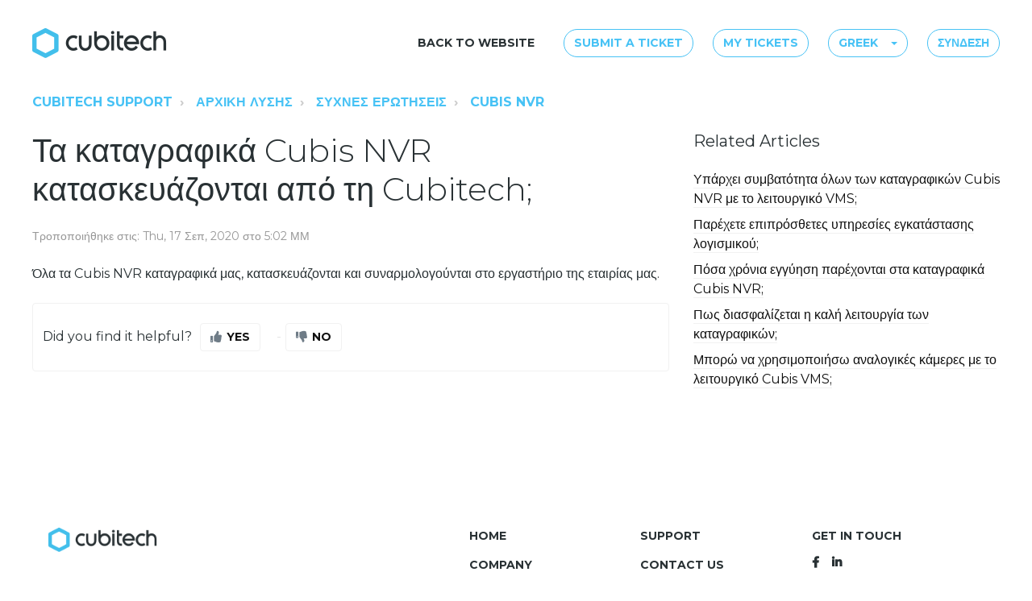

--- FILE ---
content_type: text/html; charset=utf-8
request_url: https://support.cubitech.com/el/support/solutions/articles/62000207349-%CE%A4%CE%B1-%CE%BA%CE%B1%CF%84%CE%B1%CE%B3%CF%81%CE%B1%CF%86%CE%B9%CE%BA%CE%AC-cubis-nvr-%CE%BA%CE%B1%CF%84%CE%B1%CF%83%CE%BA%CE%B5%CF%85%CE%AC%CE%B6%CE%BF%CE%BD%CF%84%CE%B1%CE%B9-%CE%B1pi%CF%8C-%CF%84%CE%B7-cubitech-
body_size: 9989
content:
<!DOCTYPE html>
       
        <!--[if lt IE 7]><html class="no-js ie6 dew-dsm-theme " lang="el" dir="ltr" data-date-format="non_us"><![endif]-->       
        <!--[if IE 7]><html class="no-js ie7 dew-dsm-theme " lang="el" dir="ltr" data-date-format="non_us"><![endif]-->       
        <!--[if IE 8]><html class="no-js ie8 dew-dsm-theme " lang="el" dir="ltr" data-date-format="non_us"><![endif]-->       
        <!--[if IE 9]><html class="no-js ie9 dew-dsm-theme " lang="el" dir="ltr" data-date-format="non_us"><![endif]-->       
        <!--[if IE 10]><html class="no-js ie10 dew-dsm-theme " lang="el" dir="ltr" data-date-format="non_us"><![endif]-->       
        <!--[if (gt IE 10)|!(IE)]><!--><html class="no-js  dew-dsm-theme " lang="el" dir="ltr" data-date-format="non_us"><!--<![endif]-->
	<head>
		
		<!-- Title for the page -->
<title> Τα καταγραφικά Cubis NVR κατασκευάζονται από τη Cubitech; : Cubitech Support </title>

<!-- Meta information -->

      <meta charset="utf-8" />
      <meta http-equiv="X-UA-Compatible" content="IE=edge,chrome=1" />
      <meta name="description" content= "" />
      <meta name="author" content= "" />
       <meta property="og:title" content="Τα καταγραφικά Cubis NVR κατασκευάζονται από τη Cubitech;" />  <meta property="og:url" content="https://support.cubitech.com/el/support/solutions/articles/62000207349-%CF%84%CE%B1-%CE%BA%CE%B1%CF%84%CE%B1%CE%B3%CF%81%CE%B1%CF%86%CE%B9%CE%BA%CE%AC-cubis-nvr-%CE%BA%CE%B1%CF%84%CE%B1%CF%83%CE%BA%CE%B5%CF%85%CE%AC%CE%B6%CE%BF%CE%BD%CF%84%CE%B1%CE%B9-%CE%B1pi%CF%8C-%CF%84%CE%B7-cubitech-" />  <meta property="og:description" content=" Όλα τα Cubis NVR καταγραφικά μας, κατασκευάζονται και συναρμολογούνται στο εργαστήριο της εταιρίας μας. " />  <meta property="og:image" content="https://s3.amazonaws.com/cdn.freshdesk.com/data/helpdesk/attachments/production/62002340932/logo/S39gmHHHdTFEqJMP5vRpfs10WBaBXD2fdg.jpg?X-Amz-Algorithm=AWS4-HMAC-SHA256&amp;amp;X-Amz-Credential=AKIAS6FNSMY2XLZULJPI%2F20260126%2Fus-east-1%2Fs3%2Faws4_request&amp;amp;X-Amz-Date=20260126T124103Z&amp;amp;X-Amz-Expires=604800&amp;amp;X-Amz-SignedHeaders=host&amp;amp;X-Amz-Signature=752ac9e7ac474cb01c96d799880556b8e36e564dcacb35079698fd7b1e0d6208" />  <meta property="og:site_name" content="Cubitech Support" />  <meta property="og:type" content="article" />  <meta name="twitter:title" content="Τα καταγραφικά Cubis NVR κατασκευάζονται από τη Cubitech;" />  <meta name="twitter:url" content="https://support.cubitech.com/el/support/solutions/articles/62000207349-%CF%84%CE%B1-%CE%BA%CE%B1%CF%84%CE%B1%CE%B3%CF%81%CE%B1%CF%86%CE%B9%CE%BA%CE%AC-cubis-nvr-%CE%BA%CE%B1%CF%84%CE%B1%CF%83%CE%BA%CE%B5%CF%85%CE%AC%CE%B6%CE%BF%CE%BD%CF%84%CE%B1%CE%B9-%CE%B1pi%CF%8C-%CF%84%CE%B7-cubitech-" />  <meta name="twitter:description" content=" Όλα τα Cubis NVR καταγραφικά μας, κατασκευάζονται και συναρμολογούνται στο εργαστήριο της εταιρίας μας. " />  <meta name="twitter:image" content="https://s3.amazonaws.com/cdn.freshdesk.com/data/helpdesk/attachments/production/62002340932/logo/S39gmHHHdTFEqJMP5vRpfs10WBaBXD2fdg.jpg?X-Amz-Algorithm=AWS4-HMAC-SHA256&amp;amp;X-Amz-Credential=AKIAS6FNSMY2XLZULJPI%2F20260126%2Fus-east-1%2Fs3%2Faws4_request&amp;amp;X-Amz-Date=20260126T124103Z&amp;amp;X-Amz-Expires=604800&amp;amp;X-Amz-SignedHeaders=host&amp;amp;X-Amz-Signature=752ac9e7ac474cb01c96d799880556b8e36e564dcacb35079698fd7b1e0d6208" />  <meta name="twitter:card" content="summary" />  <link rel="canonical" href="https://support.cubitech.com/el/support/solutions/articles/62000207349-%CF%84%CE%B1-%CE%BA%CE%B1%CF%84%CE%B1%CE%B3%CF%81%CE%B1%CF%86%CE%B9%CE%BA%CE%AC-cubis-nvr-%CE%BA%CE%B1%CF%84%CE%B1%CF%83%CE%BA%CE%B5%CF%85%CE%AC%CE%B6%CE%BF%CE%BD%CF%84%CE%B1%CE%B9-%CE%B1pi%CF%8C-%CF%84%CE%B7-cubitech-" />  <link rel='alternate' hreflang="en" href="https://support.cubitech.com/en/support/solutions/articles/62000207349-are-the-cubis-nvr-systems-build-by-cubitech-"/>  <link rel='alternate' hreflang="el" href="https://support.cubitech.com/el/support/solutions/articles/62000207349-%CF%84%CE%B1-%CE%BA%CE%B1%CF%84%CE%B1%CE%B3%CF%81%CE%B1%CF%86%CE%B9%CE%BA%CE%AC-cubis-nvr-%CE%BA%CE%B1%CF%84%CE%B1%CF%83%CE%BA%CE%B5%CF%85%CE%AC%CE%B6%CE%BF%CE%BD%CF%84%CE%B1%CE%B9-%CE%B1pi%CF%8C-%CF%84%CE%B7-cubitech-"/> 

<!-- Responsive setting -->
<link rel="apple-touch-icon" href="/assets/misc/favicon.ico?702017" />
        <link rel="apple-touch-icon" sizes="72x72" href="/assets/misc/favicon.ico?702017" />
        <link rel="apple-touch-icon" sizes="114x114" href="/assets/misc/favicon.ico?702017" />
        <link rel="apple-touch-icon" sizes="144x144" href="/assets/misc/favicon.ico?702017" />
        <meta name="viewport" content="width=device-width, initial-scale=1.0, maximum-scale=5.0, user-scalable=yes" /> 

<meta name="viewport" content="width=device-width, initial-scale=1.0" />
<link href="https://fonts.googleapis.com/css?family=Montserrat:300,300i,400,400i,500,700,700i" rel="stylesheet">
<link rel="stylesheet" href="https://use.fontawesome.com/releases/v5.14.0/css/all.css" />
<link rel="stylesheet" href="//cdn.jsdelivr.net/highlight.js/9.10.0/styles/github.min.css" />
<link rel="stylesheet" href="//cdn.jsdelivr.net/jquery.magnific-popup/1.0.0/magnific-popup.css" />



		
		<!-- Adding meta tag for CSRF token -->
		<meta name="csrf-param" content="authenticity_token" />
<meta name="csrf-token" content="mVrAMF2gLDC3ybAoJsbpluBKC9c44NNfrgynR7+5fDGvV1eZm+qKfoxN66MyLuAsKhS6pj7QANLJ48pc0coS8A==" />
		<!-- End meta tag for CSRF token -->
		
		<!-- Fav icon for portal -->
		<link rel='shortcut icon' href='/assets/misc/favicon.ico?702017' />

		<!-- Base stylesheet -->
 
		<link rel="stylesheet" media="print" href="https://assets2.freshdesk.com/assets/cdn/portal_print-6e04b27f27ab27faab81f917d275d593fa892ce13150854024baaf983b3f4326.css" />
	  		<link rel="stylesheet" media="screen" href="https://assets4.freshdesk.com/assets/cdn/falcon_portal_utils-57fc5f91db982a7ecd698d80ef41469e73b87782f2d9f218886147ca63c081ab.css" />	

		
		<!-- Theme stylesheet -->

		<link href="/support/theme.css?v=4&amp;d=1663228778" media="screen" rel="stylesheet" type="text/css">

		<!-- Google font url if present -->
		<link href='https://fonts.googleapis.com/css?family=Source+Sans+Pro:regular,italic,600,700,700italic|Poppins:regular,600,700' rel='stylesheet' type='text/css' nonce='mbDk0ysrcgtQwWcSvNvRSA=='>

		<!-- Including default portal based script framework at the top -->
		<script src="https://assets9.freshdesk.com/assets/cdn/portal_head_v2-d07ff5985065d4b2f2826fdbbaef7df41eb75e17b915635bf0413a6bc12fd7b7.js"></script>
		<!-- Including syntexhighlighter for portal -->
		<script src="https://assets1.freshdesk.com/assets/cdn/prism-841b9ba9ca7f9e1bc3cdfdd4583524f65913717a3ab77714a45dd2921531a402.js"></script>

		

		<!-- Access portal settings information via javascript -->
		 <script type="text/javascript">     var portal = {"language":"en","name":"Cubitech Support","contact_info":"","current_page_name":"article_view","current_tab":"solutions","vault_service":{"url":"https://vault-service.freshworks.com/data","max_try":2,"product_name":"fd"},"current_account_id":1379220,"preferences":{"bg_color":"#f3f5f7","header_color":"#ffffff","help_center_color":"#f3f5f7","footer_color":"#183247","tab_color":"#ffffff","tab_hover_color":"#02b875","btn_background":"#f3f5f7","btn_primary_background":"#02b875","baseFont":"Source Sans Pro","textColor":"#183247","headingsFont":"Poppins","headingsColor":"#183247","linkColor":"#183247","linkColorHover":"#2753d7","inputFocusRingColor":"#02b875","nonResponsive":"false"},"image_placeholders":{"spacer":"https://assets4.freshdesk.com/assets/misc/spacer.gif","profile_thumb":"https://assets4.freshdesk.com/assets/misc/profile_blank_thumb-4a7b26415585aebbd79863bd5497100b1ea52bab8df8db7a1aecae4da879fd96.jpg","profile_medium":"https://assets6.freshdesk.com/assets/misc/profile_blank_medium-1dfbfbae68bb67de0258044a99f62e94144f1cc34efeea73e3fb85fe51bc1a2c.jpg"},"falcon_portal_theme":true,"current_object_id":62000207349};     var attachment_size = 20;     var blocked_extensions = "";     var allowed_extensions = "";     var store = { 
        ticket: {},
        portalLaunchParty: {} };    store.portalLaunchParty.ticketFragmentsEnabled = false;    store.pod = "us-east-1";    store.region = "US"; </script> 


			
	</head>
	<body>
            	
		
		
		<!-- Notification Messages -->
 <div class="alert alert-with-close notice hide" id="noticeajax"></div> 
<div class="layout layout--anonymous">
  <div class="layout__head">
  	

<header class="topbar-menu" data-topbar>
  <div class="bt-container-inner topbar__container-inner">
    <div class="topbar__inner">
      <div class="topbar__col clearfix">
        <div class="logo-wrapper">
          <div class="logo">
            <a href="https://www.cubitech.com">
              <img src="https://breezythemes.s3-us-west-2.amazonaws.com/cubitech/logo-black.png" alt="">
            </a>
          </div>
        </div>
        <button type="button" role="button" aria-label="Toggle Navigation" class="lines-button x" data-toggle-menu> <span class="lines"></span> </button>
      </div>
      <div class="topbar__col topbar__menu">
        <div class="topbar__collapse" data-menu>
          <div class="topbar__controls topbar__controls--anonymous">
            <div class="topbar__search">
              <form class="hc-search-form print--remove" autocomplete="off" action="/el/support/search/solutions" id="hc-search-form" data-csrf-ignore="true">
	<div class="hc-search-input">
	<label for="support-search-input" class="hide">Εισάγετε τον όρο αναζήτησης σας εδώ...</label>
		<input placeholder="Εισάγετε τον όρο αναζήτησης σας εδώ..." type="text"
			name="term" class="special" value=""
            rel="page-search" data-max-matches="10" id="support-search-input">
	</div>
	<div class="hc-search-button">
		<button class="btn btn-primary" aria-label="Αναζήτηση" type="submit" autocomplete="off">
			<i class="mobile-icon-search hide-tablet"></i>
			<span class="hide-in-mobile">
				Αναζήτηση
			</span>
		</button>
	</div>
</form>
              <button type="button" role="button" class="topbar__btn-search">
                <svg xmlns="http://www.w3.org/2000/svg" width="23" height="24" viewBox="0 0 23 24">
                  <g fill="none" fill-rule="evenodd" transform="translate(-6 -2)">
                    <circle cx="19.889" cy="11.611" r="8" stroke="#fff" stroke-width="2" transform="rotate(45 19.89 11.61)"/>
                    <path fill="#fff" fill-rule="nonzero" d="M9.34328327,15.6566781 L11.3432833,15.6566781 L11.3432833,25.6606781 C11.3432833,26.2106781 10.8992833,26.6566781 10.3432833,26.6566781 C9.79128327,26.6566781 9.34328327,26.2116781 9.34328327,25.6606781 L9.34328327,15.6566781 Z" transform="rotate(45 10.343 21.157)"/>
                  </g>
                </svg>
              </button>
            </div>
            <a class="btn btn-topbar btn-back" href="https://www.cubitech.com">Back to website</a>
            <a class="btn btn-topbar" href="/el/support/tickets/new">Submit a ticket</a>
            <a class="btn btn-topbar" href="/support/tickets">My Tickets</a>
            <div class="banner-language-selector pull-right" data-tabs="tabs"
                data-toggle='tooltip' data-placement="bottom" title=""><ul class="language-options" role="tablist"><li class="dropdown"><h5 class="dropdown-toggle" data-toggle="dropdown"><span>Greek</span><span class="caret"></span></h5><ul class="dropdown-menu " role="menu" aria-labelledby="dropdownMenu"><li><a class="" tabindex="-1" href="/en/support/solutions/articles/62000207349-are-the-cubis-nvr-systems-build-by-cubitech-">English</a></li><li><a class="active" tabindex="-1" href="/el/support/solutions/articles/62000207349-%CF%84%CE%B1-%CE%BA%CE%B1%CF%84%CE%B1%CE%B3%CF%81%CE%B1%CF%86%CE%B9%CE%BA%CE%AC-cubis-nvr-%CE%BA%CE%B1%CF%84%CE%B1%CF%83%CE%BA%CE%B5%CF%85%CE%AC%CE%B6%CE%BF%CE%BD%CF%84%CE%B1%CE%B9-%CE%B1pi%CF%8C-%CF%84%CE%B7-cubitech-"><span class='icon-dd-tick-dark'></span>Greek </a></li></ul></li></ul></div> <div class="welcome">Καλώς Ήρθατε <b></b> </div>  <b><a href="/el/support/login"><b>Σύνδεση</b></a></b> &nbsp;<b><a href="/el/support/signup"><b>Εγγραφή</b></a></b>
          </div>
        </div>
      </div>
    </div>
  </div>
</header>
<header class="topbar bt-container topbar--small" data-topbar>
  <!-- Search and page links for the page -->
  
    
  

</header>




		<div class="waves waves--small " data-wave-small>
		  <svg xmlns="http://www.w3.org/2000/svg" viewBox="0 0 1900 47" xmlns:xlink="http://www.w3.org/1999/xlink">
		    <g fill="none" fill-rule="evenodd">
		      <path fill-rule="nonzero" d="M403.925926,32 C583.088889,32 1900,0 1900,0 L0,0 C0,0 163.540741,32 403.925926,32 Z" transform="translate(-250)" />
		      <path fill-opacity="0.2" fill-rule="nonzero" d="M1342.66667,76 C1552.37037,76 1900,0.2 1900,0.2 L0,0.2 C0,0.2 896.518519,76 1342.66667,76 Z" transform="translate(0 -29)"  />
		      <path fill-opacity="0.2" fill-rule="nonzero" d="M1342.66667,76 C1552.37037,76 1900,0.2 1900,0.2 L0,0.2 C0,0.2 896.518519,76 1342.66667,76 Z" transform="translate(617 -29)"  />
		    </g>
		  </svg>
		</div>

  </div>
  <div class="layout__content">

    
      <div class="bt-container">
        <div class="bt-container-inner">
    
        
    <div class="article-page">
  <div class="row clearfix">
    <div class="column column--sm-12">
      <ol class="breadcrumbs">
        <li>
          <a href="/support/home">Cubitech Support</a>
        </li>
        <li title="Αρχική Λύσης">
          <a href="/el/support/solutions">Αρχική Λύσης</a>
        </li>
        <li title="Συχνές Ερωτήσεις">
          <a href="/el/support/solutions/62000111671">Συχνές Ερωτήσεις</a>
        </li>
        <li title="Cubis NVR">
          <a href="/el/support/solutions/folders/62000165700">Cubis NVR</a>
        </li>
      </ol>
    </div>
  </div>

  <div class="row clearfix">
    <div class="column column--sm-8">
      <article class="article clearfix" itemscope itemtype="http://schema.org/Article">
        <header class="article-header">
          <h1 class="article__title" itemprop="name">
            Τα καταγραφικά Cubis NVR κατασκευάζονται από τη Cubitech;
          </h1>

          <div class="article-meta">
            <div class="article-meta__col article-meta__col--main">
              <div class="entry-info">
                <div class="entry-info__content">
                
                  
                  
                  <div class="meta">Τροποποιήθηκε στις: Thu, 17 Σεπ, 2020 στο  5:02 ΜΜ</div>
                </div>
              </div>
            </div>
          </div>
        </header>

        <div class="article__body markdown" itemprop="articleBody">
          <p>Όλα τα Cubis NVR καταγραφικά μας, κατασκευάζονται και συναρμολογούνται στο εργαστήριο της εταιρίας μας.</p>
        </div>

        
      </article>

      <footer class="article-footer clearfix">
        <p class="article-vote" id="voting-container" 
											data-user-id="" 
											data-article-id="62000207349"
											data-language="el">
										Did you find it helpful?<span data-href="/el/support/solutions/articles/62000207349/thumbs_up" class="vote-up a-link" id="article_thumbs_up" 
									data-remote="true" data-method="put" data-update="#voting-container" 
									data-user-id=""
									data-article-id="62000207349"
									data-language="el"
									data-update-with-message="Glad we could be helpful. Thanks for the feedback.">
								Yes</span><span class="vote-down-container"><span data-href="/el/support/solutions/articles/62000207349/thumbs_down" class="vote-down a-link" id="article_thumbs_down" 
									data-remote="true" data-method="put" data-update="#vote-feedback-form" 
									data-user-id=""
									data-article-id="62000207349"
									data-language="el"
									data-hide-dom="#voting-container" data-show-dom="#vote-feedback-container">
								No</span></span></p><a class="hide a-link" id="vote-feedback-form-link" data-hide-dom="#vote-feedback-form-link" data-show-dom="#vote-feedback-container">Send feedback</a><div id="vote-feedback-container"class="hide">	<div class="lead">Λυπούμαστε που δεν μπορέσαμε να σας βοηθήσουμε. Βοηθήστε μας να βελτιώσουμε αυτό το άρθρο με τα σχόλιά σας.</div>	<div id="vote-feedback-form">		<div class="sloading loading-small loading-block"></div>	</div></div>
      </footer>
    </div>
    <div class="column column--sm-4">
      <div class="article-sidebar">
        
          <div class="related-articles">
            <h4 class="related-articles__title">Related Articles</h4>
            <ul class="related-articles__list">
              
                
                <li>
                  <a href="/el/support/solutions/articles/62000207345-%CF%85pi%CE%AC%CF%81%CF%87%CE%B5%CE%B9-%CF%83%CF%85%CE%BC%CE%B2%CE%B1%CF%84%CF%8C%CF%84%CE%B7%CF%84%CE%B1-%CF%8C%CE%BB%CF%89%CE%BD-%CF%84%CF%89%CE%BD-%CE%BA%CE%B1%CF%84%CE%B1%CE%B3%CF%81%CE%B1%CF%86%CE%B9%CE%BA%CF%8E%CE%BD-cubis-nvr-%CE%BC%CE%B5-%CF%84%CE%BF-%CE%BB%CE%B5%CE%B9%CF%84%CE%BF%CF%85%CF%81%CE%B3%CE%B9%CE%BA%CF%8C-vms-">Υπάρχει συμβατότητα όλων των καταγραφικών Cubis NVR με το λειτουργικό VMS;</a>
                  </li>
                
              
                
                <li>
                  <a href="/el/support/solutions/articles/62000207346-%CF%80%CE%B1%CF%81%CE%AD%CF%87%CE%B5%CF%84%CE%B5-%CE%B5pi%CE%B9pi%CF%81%CF%8C%CF%83%CE%B8%CE%B5%CF%84%CE%B5%CF%82-%CF%85pi%CE%B7%CF%81%CE%B5%CF%83%CE%AF%CE%B5%CF%82-%CE%B5%CE%B3%CE%BA%CE%B1%CF%84%CE%AC%CF%83%CF%84%CE%B1%CF%83%CE%B7%CF%82-%CE%BB%CE%BF%CE%B3%CE%B9%CF%83%CE%BC%CE%B9%CE%BA%CE%BF%CF%8D-">Παρέχετε επιπρόσθετες υπηρεσίες εγκατάστασης λογισμικού;</a>
                  </li>
                
              
                
                <li>
                  <a href="/el/support/solutions/articles/62000207347-%CF%80%CF%8C%CF%83%CE%B1-%CF%87%CF%81%CF%8C%CE%BD%CE%B9%CE%B1-%CE%B5%CE%B3%CE%B3%CF%8D%CE%B7%CF%83%CE%B7-pi%CE%B1%CF%81%CE%AD%CF%87%CE%BF%CE%BD%CF%84%CE%B1%CE%B9-%CF%83%CF%84%CE%B1-%CE%BA%CE%B1%CF%84%CE%B1%CE%B3%CF%81%CE%B1%CF%86%CE%B9%CE%BA%CE%AC-cubis-nvr-">Πόσα χρόνια εγγύηση παρέχονται στα καταγραφικά Cubis NVR;</a>
                  </li>
                
              
                
                <li>
                  <a href="/el/support/solutions/articles/62000207348-%CF%80%CF%89%CF%82-%CE%B4%CE%B9%CE%B1%CF%83%CF%86%CE%B1%CE%BB%CE%AF%CE%B6%CE%B5%CF%84%CE%B1%CE%B9-%CE%B7-%CE%BA%CE%B1%CE%BB%CE%AE-%CE%BB%CE%B5%CE%B9%CF%84%CE%BF%CF%85%CF%81%CE%B3%CE%AF%CE%B1-%CF%84%CF%89%CE%BD-%CE%BA%CE%B1%CF%84%CE%B1%CE%B3%CF%81%CE%B1%CF%86%CE%B9%CE%BA%CF%8E%CE%BD-">Πως διασφαλίζεται η καλή λειτουργία των καταγραφικών;</a>
                  </li>
                
              
                
              
                
                <li>
                  <a href="/el/support/solutions/articles/62000207350-%CE%BCpi%CE%BF%CF%81%CF%8E-%CE%BD%CE%B1-%CF%87%CF%81%CE%B7%CF%83%CE%B9%CE%BC%CE%BFpi%CE%BF%CE%B9%CE%AE%CF%83%CF%89-%CE%B1%CE%BD%CE%B1%CE%BB%CE%BF%CE%B3%CE%B9%CE%BA%CE%AD%CF%82-%CE%BA%CE%AC%CE%BC%CE%B5%CF%81%CE%B5%CF%82-%CE%BC%CE%B5-%CF%84%CE%BF-%CE%BB%CE%B5%CE%B9%CF%84%CE%BF%CF%85%CF%81%CE%B3%CE%B9%CE%BA%CF%8C-cubis-vms-">Μπορώ να χρησιμοποιήσω αναλογικές κάμερες με το λειτουργικό Cubis VMS;</a>
                  </li>
                
              
            </ul>
          </div>
        
      </div>
    </div>
  </div>
</div>
        
    
        </div>
      </div>
    

  </div>
  
  <div class="layout__footer">
		<footer class="footer-container">
  <div class="footer-container__wrapper bt-container">
    <div class="waves waves--footer">
      <svg xmlns="http://www.w3.org/2000/svg" viewBox="0 0 1900 100" width="1900" xmlns:xlink="http://www.w3.org/1999/xlink">
        <g transform="translate(-578)">
          <path class="waves__wave waves__wave-footer-with-opacity" d="M0,74.3635517 C0,74.3635517 149.686491,112.453979 552.5,94.3635517 C955.313509,76.2731247 1085.21689,63.4466345 1336,24.3635517 C1586.78311,-14.7195311 1900,116 1900,116 L1900,684.363552 L0,684.363552 L0,74.3635517 Z" opacity="0.4"/>
          <path class="waves__wave waves__wave-footer-with-opacity" d="M578,21 C578,21 700,-7.5 1130.5,61.7525987 C1561,131.005197 1663.21689,18.4672903 1914,3.21512382 C2164.78311,-12.0370427 2478,51.0201205 2478,51.0201205 L2478,292 L578,292 L578,21 Z" opacity="0.4"/>
          <path class="waves__wave waves__wave--footer-primary" d="M578,81.0871789 C729,43 948.5,20.5 1208.5,38.5 C1468.5,56.5 2141,147 2478,10 C2478,159 2478,645.450731 2478,645.450731 L578,645.450731 C578,645.450731 578,129 578,81.0871789 Z"/>
        </g>
      </svg>
    </div>
    
      
    
  </div>
</footer>
<footer class="custom-footer">
  <div class="bt-container-inner footer-container__inner">
    <div class="footer-container__col footer-container__col--copyright">
      <div class="footer__logo">
        <div class="logo">
          <a href="https://www.cubitech.com">
            <img src="https://breezythemes.s3-us-west-2.amazonaws.com/cubitech/logo-black.png" alt="">
          </a>
        </div>
      </div>
      <div class="footer__menu">
        <ul class="footer__third">
          <li><a href="#">Home</a></li>
          <li><a href="#">Company</a></li>
          <li><a href="#">Products</a></li>
        </ul>
        <ul class="footer__third">
          <li><a href="#">Support</a></li>
          <li><a href="#">Contact us</a></li>
          <li><a href="#">Search</a></li>
        </ul>
        <ul class="footer__third">
          <li>Get in touch</li>
          <li>
            <div class="footer-container__col footer-container__col--social-links footer__third">
              <a href="https://www.facebook.com/cubitech/" target="_blank" class="footer-social-link fab fa-facebook-f"></a>
              <a href="https://www.linkedin.com/company/cubitech" target="_blank" class="footer-social-link fab fa-linkedin-in"></a>
            </div>
          </li>
        </ul>
      </div>
    </div>
  </div>
</footer>
<footer class="custom-footer__bottom">
  <div class="bt-container-inner footer-container__inner">
    <div class="footer-container__col footer-container__col--copyright">
      <div class="footer__underline">
        <div class="footer__half">
          <a href="#">Terms and conditions</a>
        </div>
        <div class="footer__half">
          ©2020 Cubitech S.A. | All rights reserved
        </div>
      </div>
    </div>
  </div>
</footer>
  
<script>
  function initFreshChat() {
    window.fcWidget.init({
      token: "5444efd9-1013-49a1-82f8-30aec1bde1ad",
      host: "https://wchat.freshchat.com"
    });
  }
  function initialize(i,t){var e;i.getElementById(t)?initFreshChat():((e=i.createElement("script")).id=t,e.async=!0,e.src="https://wchat.freshchat.com/js/widget.js",e.onload=initFreshChat,i.head.appendChild(e))}function initiateCall(){initialize(document,"freshchat-js-sdk")}window.addEventListener?window.addEventListener("load",initiateCall,!1):window.attachEvent("load",initiateCall,!1);
</script>

  </div>
</div>

<script src="//cdn.jsdelivr.net/jquery.magnific-popup/1.0.0/jquery.magnific-popup.min.js"></script>
<script src="//cdn.jsdelivr.net/highlight.js/9.10.0/highlight.min.js"></script>

<script>
	(function($) {
  hljs.initHighlightingOnLoad();

  var BT_SETTINGS = {
    css: {
      activeClass: 'is-active',
      hiddenClass: 'is-hidden',
      visibleClass: 'is-visible'
    }
  };

	  var $topbar = $('[data-topbar]');
	  var $topSearchBar = $('.topbar__search .hc-search-form');
	  var $topSearchBarQuery = $topSearchBar.find('input.special');
	  var $topSearchBarBtn = $('.topbar__btn-search');

	  $topbar.removeClass(BT_SETTINGS.css.hiddenClass);

	  $('[data-toggle-menu]').click(function() {
	    $(this).toggleClass(BT_SETTINGS.css.activeClass);
	    $('[data-menu]').toggle();
	  });

	  $('.image-with-lightbox').magnificPopup({
	    type: 'image',
	    closeOnContentClick: true,
	    closeBtnInside: false,
	    fixedContentPos: true,
	    mainClass: 'mfp-with-zoom', // class to remove default margin from left and right side
	    image: {
	      verticalFit: true
	    },
	    zoom: {
	      enabled: true,
	      duration: 300 // don't foget to change the duration also in CSS
	    }
	  });

	  $('.image-with-video-icon').magnificPopup({
	    disableOn: 700,
	    type: 'iframe',
	    mainClass: 'mfp-fade',
	    removalDelay: 160,
	    preloader: false,
	    fixedContentPos: false
	  });

	  $('.accordion__item-title').on('click', function() {
	    var $title = $(this);
	    $title.toggleClass('accordion__item-title--active');
	    $title
	      .parents('.accordion__item')
	      .find('.accordion__item-content')
	      .slideToggle();
	  });

	  $('.tabs-link').click(function(e) {
	    e.preventDefault();
	    var $link = $(this);
	    var tabIndex = $link.index();
	    var $tab = $link.parents('.tabs').find('.tab').eq(tabIndex);
	    $link
	      .addClass(BT_SETTINGS.css.activeClass)
	      .siblings()
	      .removeClass(BT_SETTINGS.css.activeClass);
	    $tab
	      .removeClass(BT_SETTINGS.css.hiddenClass)
	      .siblings('.tab')
	      .addClass(BT_SETTINGS.css.hiddenClass);
	  });

	  $topSearchBarBtn.click(function() {
	    $(this).addClass(BT_SETTINGS.css.hiddenClass);
	    $topSearchBar.addClass(BT_SETTINGS.css.visibleClass);
	    $topSearchBarQuery.focus();
	  });

	  $(document).mouseup(function(e) {
	    if (!$topSearchBarQuery.is(e.target)) {
	      $topSearchBar.removeClass(BT_SETTINGS.css.visibleClass);
	      $topSearchBarBtn.removeClass(BT_SETTINGS.css.hiddenClass);
	    }
	  });

	  // Fix animated icons
	  $('.fa-spin').empty();

	  $('.topbar__search input.special').attr('placeholder', 'Search');
	})(jQuery);
</script>



			<script src="https://assets9.freshdesk.com/assets/cdn/portal_bottom-0fe88ce7f44d512c644a48fda3390ae66247caeea647e04d017015099f25db87.js"></script>

		<script src="https://assets6.freshdesk.com/assets/cdn/redactor-642f8cbfacb4c2762350a557838bbfaadec878d0d24e9a0d8dfe90b2533f0e5d.js"></script> 
		<script src="https://assets6.freshdesk.com/javascripts/cdn/lang/el.js"></script>
		<!-- for i18n-js translations -->
  		<script src="https://assets2.freshdesk.com/assets/cdn/i18n/portal/el-a114a2693bb363780a74c36ae38317e7f91fa6771b2c8853370787e1f85cb421.js"></script>
		<!-- Including default portal based script at the bottom -->
		<script nonce="mbDk0ysrcgtQwWcSvNvRSA==">
//<![CDATA[
	
	jQuery(document).ready(function() {
					
		// Setting the locale for moment js
		moment.lang('el');

		var validation_meassages = {"integration_no_match":"δεν υπάρχουν δεδομένα που να ταιριάζουν...","required":"Αυτό το πεδίο απαιτείται.","select_atleast_one":"Επιλέξτε τουλάχιστον μία επιλογή.","ember_method_name_reserved":"Αυτό το όνομα είναι δεσμευμένο και δεν μπορεί να χρησιμοποιηθεί. Παρακαλούμε επιλέξτε ένα διαφορετικό όνομα."}	

		jQuery.extend(jQuery.validator.messages, validation_meassages );


		jQuery(".call_duration").each(function () {
			var format,time;
			if (jQuery(this).data("time") === undefined) { return; }
			if(jQuery(this).hasClass('freshcaller')){ return; }
			time = jQuery(this).data("time");
			if (time>=3600) {
			 format = "hh:mm:ss";
			} else {
				format = "mm:ss";
			}
			jQuery(this).html(time.toTime(format));
		});
	});

	// Shortcuts variables
	var Shortcuts = {"global":{"help":"?","save":"mod+return","cancel":"esc","search":"/","status_dialog":"mod+alt+return","save_cuctomization":"mod+shift+s"},"app_nav":{"dashboard":"g d","tickets":"g t","social":"g e","solutions":"g s","forums":"g f","customers":"g c","reports":"g r","admin":"g a","ticket_new":"g n","compose_email":"g m"},"pagination":{"previous":"alt+left","next":"alt+right","alt_previous":"j","alt_next":"k"},"ticket_list":{"ticket_show":"return","select":"x","select_all":"shift+x","search_view":"v","show_description":"space","unwatch":"w","delete":"#","pickup":"@","spam":"!","close":"~","silent_close":"alt+shift+`","undo":"z","reply":"r","forward":"f","add_note":"n","scenario":"s"},"ticket_detail":{"toggle_watcher":"w","reply":"r","forward":"f","add_note":"n","close":"~","silent_close":"alt+shift+`","add_time":"m","spam":"!","delete":"#","show_activities_toggle":"}","properties":"p","expand":"]","undo":"z","select_watcher":"shift+w","go_to_next":["j","down"],"go_to_previous":["k","up"],"scenario":"s","pickup":"@","collaboration":"d"},"social_stream":{"search":"s","go_to_next":["j","down"],"go_to_previous":["k","up"],"open_stream":["space","return"],"close":"esc","reply":"r","retweet":"shift+r"},"portal_customizations":{"preview":"mod+shift+p"},"discussions":{"toggle_following":"w","add_follower":"shift+w","reply_topic":"r"}};
	
	// Date formats
	var DATE_FORMATS = {"non_us":{"moment_date_with_week":"ddd, D MMM, YYYY","datepicker":"d M, yy","datepicker_escaped":"d M yy","datepicker_full_date":"D, d M, yy","mediumDate":"d MMM, yyyy"},"us":{"moment_date_with_week":"ddd, MMM D, YYYY","datepicker":"M d, yy","datepicker_escaped":"M d yy","datepicker_full_date":"D, M d, yy","mediumDate":"MMM d, yyyy"}};

	var lang = { 
		loadingText: "Παρακαλούμε Περιμένετε...",
		viewAllTickets: "View all tickets"
	};


//]]>
</script> 

		

		<img src='/el/support/solutions/articles/62000207349-%CF%84%CE%B1-%CE%BA%CE%B1%CF%84%CE%B1%CE%B3%CF%81%CE%B1%CF%86%CE%B9%CE%BA%CE%AC-cubis-nvr-%CE%BA%CE%B1%CF%84%CE%B1%CF%83%CE%BA%CE%B5%CF%85%CE%AC%CE%B6%CE%BF%CE%BD%CF%84%CE%B1%CE%B9-%CE%B1pi%CF%8C-%CF%84%CE%B7-cubitech-/hit' alt='Αριθμός προβολών άρθρου' aria-hidden='true'/>
		<script type="text/javascript">
     		I18n.defaultLocale = "en";
     		I18n.locale = "el";
		</script>
			
    	


		<!-- Include dynamic input field script for signup and profile pages (Mint theme) -->

	</body>
</html>
